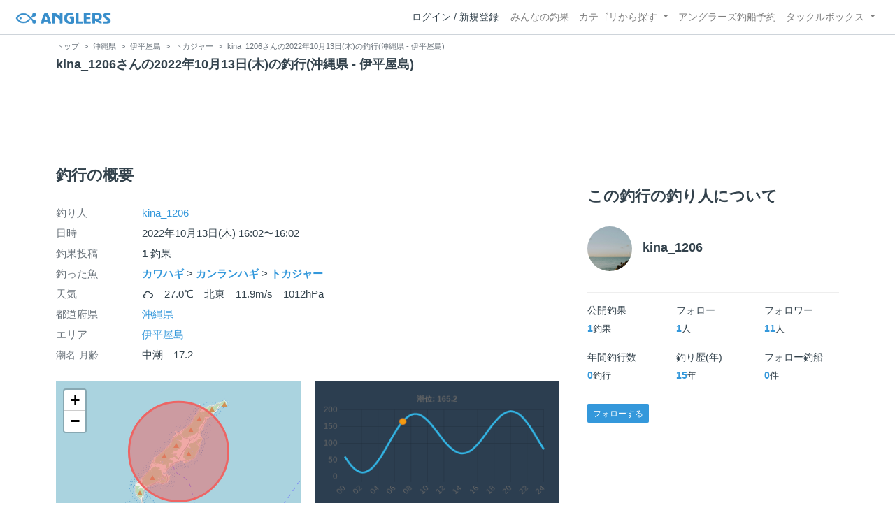

--- FILE ---
content_type: text/html; charset=utf-8
request_url: https://anglers.jp/fishings/2641388
body_size: 16616
content:
<!DOCTYPE html>
<html lang="ja">
<head>
  <meta name="csrf-param" content="authenticity_token" />
<meta name="csrf-token" content="nrBcSfqe3IgIMwksBFUAPNpg8HCKGn7wbKkk_lFMW4S1orH1i3aGaYdfrGz-uM4WcmrxGfIAP95C9VnzmNh2TQ" />
  <meta charset="UTF-8" />
  <meta http-equiv="X-UA-Compatible" content="IE=edge,chrome=1">
  <meta http-equiv="content-language" content="ja">
  <meta http-equiv="content-type" content="text/html" charset="UTF-8">
    <meta name="robots" content="noarchive" />

  <meta name="apple-itunes-app" content="none">
  <meta name="viewport" content="width=device-width,initial-scale=1.0,minimum-scale=1.0,maximum-scale=1.0,user-scalable=no">

    <title>kina_1206さんの2022年10月13日(木)の釣行(沖縄県 - 伊平屋島) - アングラーズ | 釣果600万件の魚釣り情報サイト</title>
  <meta name="description" content="kina_1206さんの2022年10月13日(木)の釣行。釣り場は伊平屋島。今日の釣果は1投稿！ 釣れる魚やルアーがひと目で分かる！よく行く釣り人の釣り方や釣具をもとに釣行の戦略を考えよう。釣り場の天気や水位、タイドグラフも要チェック。" />
  <meta name="keywords" content="釣り,アプリ,釣果,記録,検索,カメラ,釣り大会,釣り具,釣り場,ルアー" />

    <meta property="og:title" content='kina_1206さんの2022年10月13日(木)の釣行(沖縄県 - 伊平屋島) アングラーズ | 釣果600万件の魚釣り情報サイト' />
  <meta property="og:type" content="article" />
  <meta property="og:url" content="https://anglers.jp/fishings/2641388" />
  <meta property="og:image" content="https://d2y21t85kjqjvu.cloudfront.net/result/5072198/5453c20e-5a45-4d62-8a6c-e9cc27ad49e3.jpg" />
    <meta property="og:description" content="kina_1206さんの2022年10月13日(木)の釣行。釣り場は伊平屋島。今日の釣果は1投稿！ 釣れる魚やルアーがひと目で分かる！よく行く釣り人の釣り方や釣具をもとに釣行の戦略を考えよう。釣り場の天気や水位、タイドグラフも要チェック。" />
  <meta property="og:site_name" content="アングラーズ | 釣果600万件の魚釣り情報サイト" />
  <meta property="fb:app_id" content="1018196891575204" />

  <meta name="twitter:card" content="summary_large_image" />
  <meta name="twitter:site" content="@ANGLERS_jp" />
  <meta property="twitter:image" content="https://d2y21t85kjqjvu.cloudfront.net/result/5072198/5453c20e-5a45-4d62-8a6c-e9cc27ad49e3.jpg" />
    <meta name="gpt-targeting" content='{"ANG_env": "production", &quot;ANG_directory&quot;: &quot;fishings&quot;}'>

    <script type="application/ld+json">
      {"@context":"https://schema.org/","@type":"Article","headline":"kina_1206さんの2022年10月13日(木)の釣行(沖縄県 - 伊平屋島)","datePublished":"2022-10-13 16:02:00 +0900","dateModified":"2022-10-21 00:17:15 +0900","image":"https://d2y21t85kjqjvu.cloudfront.net/result/5072198/5453c20e-5a45-4d62-8a6c-e9cc27ad49e3.jpg","mainEntityOfPage":{"@type":"WebPage","@id":"https://anglers.jp/fishings/2641388"},"publisher":{"@type":"Organization","name":"アングラーズ","logo":{"@type":"ImageObject","url":"https://s3-ap-northeast-1.amazonaws.com/jp.anglers/info/homepage/image/logo/anglers_logo.png"}},"description":"kina_1206さんの2022年10月13日(木)の釣行。釣り場は伊平屋島。今日の釣果は1投稿！ 釣れる魚やルアーがひと目で分かる！よく行く釣り人の釣り方や釣具をもとに釣行の戦略を考えよう。釣り場の天気や水位、タイドグラフも要チェック。"}
    </script>
  <script type="application/ld+json">
    {"@context":"https://schema.org/","@type":"WebSite","name":"アングラーズ[ANGLERS]","url":"https://anglers.jp/","image":"https://s3-ap-northeast-1.amazonaws.com/jp.anglers/info/homepage/image/logo/icon_app.png"}
  </script>
  <link rel="preload" href="/assets/fa-brands-400-003d8be448cf308f57ca2eac14808d9d4651c5823389a82d0a0b2a37cbc6942b.woff2" as="font" type="font/woff2" crossorigin>
  <link rel="preload" href="/assets/fa-regular-400-dbda63708b10f97157a123a4c7efac2cd6eacf8dc023430017e86c046a28827a.woff2" as="font" type="font/woff2" crossorigin>
  <link rel="preload" href="/assets/fa-solid-900-b210af400b94ae211d8b96fcd2a90d937c26d789370cb8a867f00d919ab75b56.woff2" as="font" type="font/woff2" crossorigin>
  <link rel="preload" href="/assets/fontawesome-webfont-38af9ab8e8340ebba0182e7f6c9ec81038a1fcc162de3393a51bbb9a4153259d.woff2" as="font" type="font/woff2" crossorigin>
  <link rel="preload" href="/assets/icomoon-95119a16540849df6dde2f142af7656b36f74d1d3aa5886028a1d897c5105299.woff" as="font" type="font/woff" crossorigin>
  <link rel="preload" href="/assets/ionicons-4797fc24614cb9aedf5d1e2a23f552c9d40c91c0a5c8da3a90973dcd760487de.ttf" as="font" type="font/ttf" crossorigin>

  <link rel="stylesheet" href="/assets/application-8792be1a9f2b58b5fb7f9a212e7097a5b8017e07d32e18e582fdb28cca283a0a.css" media="all" />
  <script src="https://maps.googleapis.com/maps/api/js?v=3.exp&libraries=drawing,places&key=AIzaSyAxz8M72spb9d66VawX_tUxpk0NiLuM9ss"></script>

  <link rel='shortlink' href='http://anglers.jp' />
  <link rel="shortcut icon" href="/assets/anglers_icon-8a771dd3f201494eab08e7639a2cac632c2d46a40b168f12df065f9c7116105a.ico" >
  <link rel="icon" href="/assets/logos/cropped-apps_logo-32x32-2fc78e049fb62ba965bcdbe17e200fd28b36a6b5ec10053daae2b86d18fc0d96.png" sizes="32x32" />
  <link rel="icon" href="/assets/logos/cropped-apps_logo-192x192-2adaad6640dac21fe11cec43253c24952cc50f7dc2ccacf26f2f34459bf487c7.png" sizes="192x192" />
  <link rel="apple-touch-icon-precomposed" href="/assets/logos/cropped-apps_logo-180x180-768a0de0e60b8e8d83d4084dc58f1c23bb4c2b6ec1c72eb7dbad8d44189de6d9.png">
  <meta name="msapplication-TileImage" content="/assets/logos/cropped-apps_logo-270x270-b170f20b272b2ff51c3d58847d3caa36cf07a3188be6d0a3d02634780bcfddd5.png">

  <script src="/assets/application-efdaeab03d04864d5146d11ddf0e728268e8f9beef8ed0bb5fb2d3c3ac473277.js"></script>
  <script src="/packs/js/application-a5af6a978784e98952b7.js"></script>
  <link rel="stylesheet" href="/packs/css/application-35571aed.css" />

  <link href="https://fonts.cdnfonts.com/css/sf-pro-display" rel="stylesheet">

  
    <script async src="https://www.googletagmanager.com/gtag/js?id=G-497M5NN3H9"></script>

<script>

  // GA4関連コードがうまく動作しないためコメント前後に空行を入れる

  window.dataLayer = window.dataLayer || [];


    function gtag() {
      window.dataLayer.push(arguments)

      dataLayer.push({'user_id': ''});
    }

    gtag('js', new Date());

    gtag('config', 'G-497M5NN3H9', {
    });


</script>

      <!-- Google Ad Manager -->
    <script type='application/javascript' src='//anymind360.com/js/1944/ats.js'></script>
    <script>
      var googletag = googletag || {};
      googletag.cmd = googletag.cmd || [];
      (
        function() {
          var gads = document.createElement('script');
          gads.async = true;
          gads.type = 'text/javascript';
          var useSSL = 'https:' == document.location.protocol;
          gads.src = (useSSL ? 'https:' : 'http:') + '//securepubads.g.doubleclick.net/tag/js/gpt.js';
          var node = document.getElementsByTagName('script')[0];
          node.parentNode.insertBefore(gads, node);
        }
      )();
    </script>
    <!-- End Google Ad Manager -->

    <!-- Google Tag Manager -->
  <script>(function(w,d,s,l,i){w[l]=w[l]||[];w[l].push({'gtm.start':
  new Date().getTime(),event:'gtm.js'});var f=d.getElementsByTagName(s)[0],
  j=d.createElement(s),dl=l!='dataLayer'?'&l='+l:'';j.async=true;j.src=
  'https://www.googletagmanager.com/gtm.js?id='+i+dl;f.parentNode.insertBefore(j,f);
  })(window,document,'script','dataLayer','GTM-P3FBH6N');</script>
  <!-- End Google Tag Manager -->

  <script type="text/javascript">
  var microadCompass = microadCompass || {};
  microadCompass.queue = microadCompass.queue || [];
</script>
<script type="text/javascript" charset="UTF-8" src="//j.microad.net/js/compass.js" onload="new microadCompass.AdInitializer().initialize();" async></script>

</head>

<body id="" class="fishings results show">
    <!-- Google Tag Manager (noscript) -->
  <noscript><iframe src="https://www.googletagmanager.com/ns.html?id=GTM-P3FBH6N"
  height="0" width="0" style="display:none;visibility:hidden"></iframe></noscript>
  <!-- End Google Tag Manager (noscript) -->

    <div id="94edc45803c1d54d8f1d92fc5d71973e" style="visibility: hidden; width: 0px; height: 0px; display: none;">
    <script type="text/javascript">
      microadCompass.queue.push({
        "spot": "94edc45803c1d54d8f1d92fc5d71973e"
      });
    </script>
  </div>
  <div id="ads-ADU-93R3GLLR"></div>
  <script>
    (function (w, d, s, i) {
      var CREATIVE_ID = "94edc45803c1d54d8f1d92fc5d71973e";
      var microadTag, countNumber = 0, isFindingMicroAdBanner = false;
      
      var findCreativeTagInterval = setInterval(findCreativeTag, 500);
      function findCreativeTag() {
        if (countNumber > 20) {
          clearInterval(findCreativeTagInterval);
        }
        if (isFindingMicroAdBanner) return;
        isFindingMicroAdBanner = true;
        var divTags = document.getElementsByTagName('div');
        countNumber = countNumber + 1;
        if (divTags && divTags.length) {
          for (var i = 0; i < divTags.length; i++) {
            var divTag = divTags[i];
            if (divTag && divTag.id && divTag.id.indexOf(CREATIVE_ID) > -1) {
              microadTag = divTag;
              microadTag.style.visibility = "hidden";
              if (microadTag && microadTag.getElementsByTagName('iframe') &&
                microadTag.getElementsByTagName('iframe').length > 0) {
                loadAdunit(microadTag.id);
                clearInterval(findCreativeTagInterval);
                break;
              }
            }
          }
        }
        isFindingMicroAdBanner = false;
      }
      function loadAdunit(microadBannerId) {
        w.adunitlength ? w.adunitlength.push('ADU-93R3GLLR') : w.adunitlength=['ADU-93R3GLLR']; var f=d.getElementsByTagName(s)[0], j=d.createElement(s);
        j.async=true; j.src='https://rise.enhance.co.jp/adu.js?id=' + i + '&matwName=matw_uuid' + '&clientTime=' + (new Date()).getTime() + '&microadBannerId=' + microadBannerId;
        f.parentNode.insertBefore(j, f);
      }
    })(window, document, 'script', 'ADU-93R3GLLR');
  </script>




    <header class="navbar navbar-expand-sm navbar-light bg-white position-sticky sticky-top justify-content-between">
      <nav class="d-flex justify-content-between flex-grow-1">
        <div class="navbar-brand d-flex align-items-center">
              <a href="/">
                <img width="140" class="mr-15" alt="アングラーズ[ANGLERS] - 釣果や口コミで探せる魚釣り情報サイト" src="/assets/views/layouts/logo-293b02a020c95973ddc5b686572cffe67608880c5446aa36afbf516c24df93b8.png" />
              </a>
            


        </div>

        <div id="header_navigation" class="d-flex align-items-center flex-sm-shrink-1">
              <div class="mr-10">
                <div data-react-class="layouts/AuthModal" data-react-props="{}" data-react-cache-id="layouts/AuthModal-0"></div>
              </div>

            <button class="navbar-toggler" type="button" data-toggle="collapse" data-target="#navbar">
              <span class="navbar-toggler-icon"></span>
            </button>
            <div id="navbar" class="collapse navbar-collapse">
              <ul class="navbar-nav ml-auto">
                <li class="nav-item ">
                  <a class="nav-link" href="/catches">みんなの釣果</a>
                </li>
                <li class="nav-item dropdown ">
                  <a href="#" class="nav-link dropdown-toggle" data-toggle="dropdown">
                    カテゴリから探す<b class="caret"></b>
                  </a>
                  <ul class="dropdown-menu">
                    <li><a class="dropdown-item" href="/areas">エリアから探す</a></li>
                    <li><a class="dropdown-item" href="/regions">地方・都道府県から探す</a></li>
                    <li><a class="dropdown-item" href="/fishes">魚種から探す</a></li>
                  </ul>
                </li>
                <li class="nav-item">
                  <a class="nav-link" href="https://ships.anglers.jp">アングラーズ釣船予約</a>
                </li>
                <li class="nav-item dropdown ">
                  <a href="#" class="nav-link dropdown-toggle" data-toggle="dropdown">
                    タックルボックス<b class="caret"></b>
                  </a>
                  <ul class="dropdown-menu">
                    <li><a class="dropdown-item" href="https://tacklebox.anglers.jp/">タックルボックス</a></li>
                    <li><a class="dropdown-item" href="https://tacklebox.anglers.jp/favorites">お気に入り</a></li>
                  </ul>
                </li>
              </ul>
            </div>
        </div>
      </nav>

    </header>


    <div class="breadcrumb-wrapper">
      <div class="container">
        <div class="row">
          <div class="col-12">
              <ol class="breadcrumb" itemscope itemtype="https://schema.org/BreadcrumbList">
        <li class="breadcrumb-item" itemprop="itemListElement" itemscope itemtype="https://schema.org/ListItem">
          <a itemprop="item" href="/"><span itemprop="name">トップ</span></a>
          <meta itemprop="position" content="1">
        </li>
        <li class="breadcrumb-item" itemprop="itemListElement" itemscope itemtype="https://schema.org/ListItem">
          <a itemprop="item" href="/prefectures/47"><span itemprop="name">沖縄県</span></a>
          <meta itemprop="position" content="2">
        </li>
        <li class="breadcrumb-item" itemprop="itemListElement" itemscope itemtype="https://schema.org/ListItem">
          <a itemprop="item" href="/areas/3038"><span itemprop="name">伊平屋島</span></a>
          <meta itemprop="position" content="3">
        </li>
        <li class="breadcrumb-item" itemprop="itemListElement" itemscope itemtype="https://schema.org/ListItem">
          <a itemprop="item" href="/areas/3038/fishes/1243"><span itemprop="name">トカジャー</span></a>
          <meta itemprop="position" content="4">
        </li>
    <li class="breadcrumb-item active">
      <span itemprop="name">kina_1206さんの2022年10月13日(木)の釣行(沖縄県 - 伊平屋島)</span>
      <meta itemprop="position" content="5">
    </li>
  </ol>

          </div>
          <div class="col-12">
            <h1>kina_1206さんの2022年10月13日(木)の釣行(沖縄県 - 伊平屋島)</h1>
          </div>
        </div>
      </div>
    </div>
  <main>
      <div class="container">
        <div class="content">
          
<div class="mb-20">
    <div class="row">
  <div class="col-12">
    <div class="text-center mb-30 mt-30">
  <div id="div-gpt-ad-pc_article_billboard"
    class="gpt-ad"
    data-gpt-div-id="div-gpt-ad-pc_article_billboard"
    data-gpt-path="/83555300,21796408308/anglers/anglers/pc_article_billboard"
    data-gpt-dimensions="[[980, 250], [980, 90], &quot;fluid&quot;, [970, 250], [728, 90], [1, 1], [970, 90]]">
  </div>
</div>

  </div>
</div>

</div>

<div class="row">
  <div class="col-md-8 main pb-60">
      <div class="mb-50">
      </div>

      <div class="mb-50">
        <h2 class="mb-30">釣行の概要</h2>
        <dl class="row">
          <dt class="col-3 col-md-2">釣り人</dt>
          <dd class="col-9 col-md-10"><a href="/users/903770">kina_1206</a></dd>
          <dt class="col-3 col-md-2">日時</dt>
          <dd class="col-9 col-md-10">2022年10月13日(木) 16:02〜16:02</dd>
          <dt class="col-3 col-md-2">釣果投稿</dt>
          <dd class="col-9 col-md-10"><strong>1</strong> 釣果</dd>
          <dt class="col-3 col-md-2">釣った魚</dt>
          <dd class="col-9 col-md-10">
              <div>
                    <strong class="mb-0">
                      <a href="/fishes/31">カワハギ</a>
                    </strong> >
                    <strong class="mb-0">
                      <a href="/fishes/506">カンランハギ</a>
                    </strong> >
                <strong class="mb-0"><a href="/fishes/1243">トカジャー</a></strong>
              </div>
          </dd>
          <dt class="col-3 col-md-2">天気</dt>
          <dd class="col-9 col-md-10"><i class="icon-w-light-rain f-17"></i>　27.0℃　北東　11.9m/s　1012hPa　</dd>
          <dt class="col-3 col-md-2">都道府県</dt>
          <dd class="col-9 col-md-10"><a href="/prefectures/47">沖縄県</a></dd>
          <dt class="col-3 col-md-2">エリア</dt>
          <dd class="col-9 col-md-10">
              <a href="/areas/3038">伊平屋島</a>
          </dd>
            <dt class="col-3 col-md-2"><small>潮名-月齢</small></dt>
            <dd class="col-9 col-md-10">中潮　17.2</dd>
        </dl>
        <div class="row">
            <div class="col-md-6">
              <div data-react-class="commons/Leaflet" data-react-props="{&quot;latitude&quot;:27.04979485952532,&quot;longitude&quot;:127.97523349829282,&quot;zoom_level&quot;:11,&quot;radius&quot;:4800,&quot;height&quot;:&quot;200px&quot;}" data-react-cache-id="commons/Leaflet-0" class="mb-5 mt-20"></div>
              <small class="text-muted f-12">マップの中心は釣果のポイントを示すものではありません。</small>
            </div>
            <div class="col-md-6">
              <canvas id="tide_graph" style="height: 177px;"></canvas>
            </div>
        </div>
      </div>
      <div class="mb-50">
      </div>
      <hr class="mt-50 mb-50">

      <div class="mb-30">
        <h2 class="mb-30">釣行の内容</h2>
        <dl class="row fishings">
          <div class='col-12 row'>
            <dt class="col-2 fishing-start text-center">
              <img class="rounded-circle" width="24" style="z-index: 10" src="/assets/views/fishinglogs/circle-6a7ebc42429ba5ffbe58c0e6d7d59496b00110eab7d4b5f2c32cf858956e534b.png" />
            </dt>
            <dd class="col-10">
              16:02 釣行開始
            </dd>
          </div>
              <div class='col-12 row'>
                <dt class="col-2 fishing-content text-center">
                  <img class="rounded-circle img-circle-boder-blue" width="24" style="z-index: 10" src="/assets/wave-8bc99d73d71066147689595bb488edad1c8c3a11dd3599cde44c07dd865b2fca.png" />
                </dt>
                <dd class="col-10 list-hover thumb-wrapper">
                  <strong>
                      <a href="/areas/3038">伊平屋島</a>
                  </strong>
                  で釣り開始
                </dd>
              </div>

                  <div class='col-12 row'>
    <dt class="col-2 fishing-content text-center">
      <img width="24" style="z-index: 10" class="rounded-circle img-circle-boder-blue" loading="lazy" src="/assets/views/products/rod-d1387da56f0ad1a4ebff5e607d422bcf643f90b780cff761bc793e04ce90e397.png" />
    </dt>
    <dd class="col-10 products thumb-wrapper">
            <div class="listview lv-lg products mb-10">
    <div class="lv-body">
      <div class="media row">
        <div class="text-center product_image_48 position-relative">
          
          <img loading="lazy" src="/assets/views/products/no-image-e1e53022c6fece379d05fffde74ba1de56e3f77418069975ed6f1ad0a7ef75c5.png" />
        </div>
        <div class="media-body ml-10">
          <small class="text-secondary">SHIMANO</small><br />
          <span class="text-secondary">シマノ ﾋﾞｰﾋﾞｰｴｯｸｽスペシャル ｴｽｾﾞｯﾄスリー シマノbbxspecial sz-three</span>
        </div>
      </div>
    </div>
  </div>

    </dd>
  </div>


                  <div class='col-12 row'>
    <dt class="col-2 fishing-content text-center">
      <img width="24" style="z-index: 10" class="rounded-circle img-circle-boder-blue" loading="lazy" src="/assets/views/products/reel-f70ec4f046dc36eb4da2b29a5f970c64dd494fb6c27d31b7d4164507efb28ccb.png" />
    </dt>
    <dd class="col-10 products thumb-wrapper">
          <a href="https://tacklebox.anglers.jp/reels/184815">
              <div class="listview lv-lg products mb-10 list-hover">
    <div class="lv-body">
      <div class="media row">
        <div class="text-center product_image_48 position-relative">
          
          <img loading="lazy" src="/assets/views/products/no-image-e1e53022c6fece379d05fffde74ba1de56e3f77418069975ed6f1ad0a7ef75c5.png" />
          <img class="position-absolute" style="height: 16px; width: 16px; bottom: 3px; left: 3px" src="/tacklebox/favicon.ico" />
        </div>
        <div class="media-body ml-10">
          <small class="text-secondary">SHIMANO</small><br />
          <strong class="text-primary">21BB-X テクニウム C3000DXXG S R</strong>
        </div>
      </div>
    </div>
  </div>

</a>    </dd>
  </div>



            <div class='col-12 row'>
              <dt class="col-2 fishing-content text-center"><img class="rounded-circle" width="24" style="z-index: 10" src="/assets/views/fishinglogs/cropped-apps_logo-32x32-2fc78e049fb62ba965bcdbe17e200fd28b36a6b5ec10053daae2b86d18fc0d96.png" /></dt>
              <dd class="col-10 col-lg-6 thumb-wrapper">
                <div class="results thumb card">
  <div class="row body-color mb-2">
    <div class="col-12 mb-1">
      <strong>16:02</strong>
    </div>
    <div class="col-12 mb-1">
        <small class="mr-10"><i class="icon-app"></i> トカジャー</small>
        <small>47.0cm</small>
    </div>
    <a onclick="gtag(&#39;event&#39;, &#39;click&#39;, {&#39;event_category&#39;: &#39;ToCatch&#39;, &#39;event_label&#39;: &#39;fishings_thumb&#39;});" href="/catches/3953817">
        <div class="col-12 mb-1 body-color">
          <small><i class="fa fa-comment-o"></i> 伊平屋・伊江島で2回連続40後半！✨
だけどなかなか50には届かず😅
まだまだ頑張ります💪</small>
        </div>
</a>  </div>
  <a onclick="gtag(&#39;event&#39;, &#39;click&#39;, {&#39;event_category&#39;: &#39;ToCatch&#39;, &#39;event_label&#39;: &#39;fishings_thumb&#39;});" href="/catches/3953817">
    <div class="thumbnail">
      <img alt="トカジャーの釣果" loading="lazy" src="https://d2y21t85kjqjvu.cloudfront.net/result/5072198/medium_5453c20e-5a45-4d62-8a6c-e9cc27ad49e3.jpg" />
    </div>
    <div class="card-body pt-5 body-color">
      <div class="clearfix social-counts">
        <span><i class="fa fa-thumbs-o-up mr-5"></i>18</span>
          <span><i class="fa fa-eye mr-5 ml-10"></i>74</span>
      </div>
    </div>
</a></div>

              </dd>
            </div>
          <div class='col-12 row'>
            <dt class="col-2 fishing-end text-center">
              <img class="rounded-circle" width="24" style="z-index: 10" src="/assets/views/fishinglogs/circle-6a7ebc42429ba5ffbe58c0e6d7d59496b00110eab7d4b5f2c32cf858956e534b.png" />
            </dt>
            <dd class="col-9">
              16:02 釣行終了
            </dd>
          </div>
        </dl>
      </div>

    <div class="row mb-30">
      <div class="col-6">
      </div>
      <div class="col-6 text-right">
      </div>
    </div>
    <div class="row">
      <div class="col-12">
        <small>※公開されている釣果のみ表示しております。非公開釣果、メモは表示されません。<br>※プロフィールの年間釣行数は非公開釣果を含むため、表示日数が異なる場合があります。</small>
      </div>
    </div>
    <hr class="mt-50 mb-50">
    <div class="socials clearfix mb-50 container">
  <div class="row">
    <div class="col-6 col-md-3 mb-10">
      <a
        target="_blank"
        onclick="facebookShare(); gtag('event', 'click', {'event_category': 'Share','event_label': 'facebook'});"
      >
        <button class="btn btn-facebook btn-h48 w-100 mr-3"><i class="fa fa-facebook" style="font-size: 1.8rem;"></i></button>
      </a>
    </div>
    <div class="col-6 col-md-3 mb-10">
      <a
        href="http://twitter.com/intent/tweet?text=kina_1206さんの2022年10月13日(木)の釣行(沖縄県 - 伊平屋島)%0ahttps://anglers.jp/fishings/2641388%0a&amp;hashtags=アングラーズ,みんなの釣果,トカジャー,伊平屋島,kina_1206"
        target="_blank"
        onclick="gtag('event', 'click', {'event_category': 'Share','event_label': 'twitter'});"
      >
        <button class="btn btn-twitter btn-h48 w-100 mr-3"><i class="fa fa-twitter" style="font-size: 1.8rem;"></i></button>
      </a>
    </div>
    <div class="col-6 col-md-3 mb-10">
      <a
        href="https://b.hatena.ne.jp/entry/s/anglers.jp/fishings/2641388"
        target="_blank"
        onclick="gtag('event', 'click', {'event_category': 'Share','event_label': 'b.hatena'});"
      >
        <button class="btn btn-hatena btn-h48 w-100 mr-3">
          <img alt="このエントリーをはてなブックマークに追加" width="24" height="24" src="/assets/social/hatena-button-0fcf390759daf316ee78bbcd9836758f32a2f22b280f32cb6e04b56dd7ac0370.png" />
        </button>
      </a>
    </div>
    <div class="col-6 col-md-3 mb-10">
      <a
        href="https://line.me/R/msg/text/?kina_1206さんの2022年10月13日(木)の釣行(沖縄県 - 伊平屋島) | アングラーズ https://anglers.jp/fishings/2641388"
        target="_blank"
        onclick="gtag('event', 'click', {'event_category': 'Share','event_label': 'LINE'});"
      >
        <button class="btn btn-line btn-h48 w-100 mr-3">
          <img alt="ラインで送る" width="24" height="24" src="/assets/social/line-button-2187d3c8aa3186280ea15a38ce9762427ebd218eea8d013310e53af932761c8d.png" />
        </button>
      </a>
    </div>
  </div>
</div>

    <hr class="mt-50 mb-50">

      <div class="mb-50">
        <h2 class="mb-30">kina_1206の2022年10月の釣行</h2>
        <div class="mb-30">
              <h3 class="mb-20 mt-20">2022年10月</h5>
              <div class="fishings thumb list-hover mb-30 fishing-calendar select-fishing">
  <div class="body-color">
    <div class="title row mb-2">
      <div class="col-3">
        <h5 class="text-primary">13日(木)</h5>
      </div>
      <div class="col-9">
        <div class="area-name"><strong><object><a href="/areas/3038">伊平屋島</a></object></strong></div>
        <div>
          <small class="mr-5">16:02〜16:02</small>
          <small>1投稿</small>
        </div>
      </div>
    </div>
    <div class="col-12 carousel mb-2">
      <div class="carousel-wrap">
          <div class="thumb carousel-thumb thumb_image_64">
            <img alt="トカジャー" loading="lazy" src="https://d2y21t85kjqjvu.cloudfront.net/result/5072198/square_5453c20e-5a45-4d62-8a6c-e9cc27ad49e3.jpg" />
          </div>
      </div>
    </div>
  </div>
</div>

        </div>
        <div class="row">
          <div class="col-md-6">
            <a class="btn btn-block btn-outline-primary" href="/users/903770/fishings">すべての釣行を見る</a>
          </div>
        </div>
      </div>

      <hr class="mt-50 mb-50">
      <div class="mb-50">
        <h2 class="mb-30">伊平屋島の他の釣り人の釣行</h2>
            <h5 class="mb-20 mt-20">2022年10月</h5>
          <a href="/fishings/2922226">
            <div class="fishings thumb list-hover mb-30 fishing-calendar ">
  <div class="body-color">
    <div class="title row mb-2">
      <div class="col-3">
        <h5 class="text-primary">28日(金)</h5>
      </div>
      <div class="col-9">
        <div class="area-name"><strong><object><a href="/areas/3038">伊平屋島</a></object></strong></div>
        <div>
          <small class="mr-5">10:37〜10:37</small>
          <small>1投稿</small>
        </div>
      </div>
    </div>
    <div class="col-12 carousel mb-2">
      <div class="carousel-wrap">
          <div class="thumb carousel-thumb thumb_image_64">
            <img alt="トカジャー" loading="lazy" src="https://d2y21t85kjqjvu.cloudfront.net/result/5629845/square_ba80a405-c96b-4a45-a82e-6a42bd9ecbf7.jpg" />
          </div>
      </div>
    </div>
      <div class="row">
        <div class="col-12 calendar_name">
          <small>アングラーりょう2<img class="achievement" src="https://d28vawfkr527bq.cloudfront.net/achievement/image/166/square_ba030511-f716-4bca-85d4-9a310afa0f1e.png"> さんの釣行</small>
        </div>
      </div>
  </div>
</div>

</a>          <a href="/fishings/2633099">
            <div class="fishings thumb list-hover mb-30 fishing-calendar ">
  <div class="body-color">
    <div class="title row mb-2">
      <div class="col-3">
        <h5 class="text-primary">16日(日)</h5>
      </div>
      <div class="col-9">
        <div class="area-name"><strong><object><a href="/areas/3038">伊平屋島</a></object></strong></div>
        <div>
          <small class="mr-5">00:30〜02:54</small>
          <small>3投稿</small>
        </div>
      </div>
    </div>
    <div class="col-12 carousel mb-2">
      <div class="carousel-wrap">
          <div class="thumb carousel-thumb thumb_image_64">
            <img alt="ムルー" loading="lazy" src="https://d2y21t85kjqjvu.cloudfront.net/result/5055164/square_53338f84-160f-4ac8-b554-0cb88146e46f.jpg" />
          </div>
          <div class="thumb carousel-thumb thumb_image_64">
            <img alt="ヒメフエダイ" loading="lazy" src="https://d2y21t85kjqjvu.cloudfront.net/result/5055178/square_bac2cee7-d07e-46eb-b11f-d46270587cd4.jpg" />
          </div>
          <div class="thumb carousel-thumb thumb_image_64">
            <img alt="イシミーバイ" loading="lazy" src="https://d2y21t85kjqjvu.cloudfront.net/result/5055184/square_9b744c1f-88bc-466b-b657-a6d1774f0303.jpg" />
          </div>
      </div>
    </div>
      <div class="row">
        <div class="col-12 calendar_name">
          <small>あだ198 さんの釣行</small>
        </div>
      </div>
  </div>
</div>

</a>          <a href="/fishings/2656681">
            <div class="fishings thumb list-hover mb-30 fishing-calendar ">
  <div class="body-color">
    <div class="title row mb-2">
      <div class="col-3">
        <h5 class="text-primary">12日(水)</h5>
      </div>
      <div class="col-9">
        <div class="area-name"><strong><object><a href="/areas/3038">伊平屋島</a></object></strong></div>
        <div>
          <small class="mr-5">08:20〜08:20</small>
          <small>1投稿</small>
        </div>
      </div>
    </div>
    <div class="col-12 carousel mb-2">
      <div class="carousel-wrap">
          <div class="thumb carousel-thumb thumb_image_64">
            <img alt="ムラサメモンガラ" loading="lazy" src="https://d2y21t85kjqjvu.cloudfront.net/result/5103342/square_77ab0740-3d0c-4e05-ae97-d6679700338e.jpg" />
          </div>
      </div>
    </div>
      <div class="row">
        <div class="col-12 calendar_name">
          <small>Shortsleeper708 さんの釣行</small>
        </div>
      </div>
  </div>
</div>

</a>          <a href="/fishings/2591664">
            <div class="fishings thumb list-hover mb-30 fishing-calendar ">
  <div class="body-color">
    <div class="title row mb-2">
      <div class="col-3">
        <h5 class="text-primary">04日(火)</h5>
      </div>
      <div class="col-9">
        <div class="area-name"><strong><object><a href="/areas/3038">伊平屋島</a></object></strong></div>
        <div>
          <small class="mr-5">09:32〜11:30</small>
          <small>9投稿</small>
        </div>
      </div>
    </div>
    <div class="col-12 carousel mb-2">
      <div class="carousel-wrap">
          <div class="thumb carousel-thumb thumb_image_64">
            <img alt="トカジャー" loading="lazy" src="https://d2y21t85kjqjvu.cloudfront.net/result/4969814/square_f1e8a1a5-74e0-43ac-8ac9-f57238f2bca0.jpg" />
          </div>
          <div class="thumb carousel-thumb thumb_image_64">
            <img alt="アーガイ" loading="lazy" src="https://d2y21t85kjqjvu.cloudfront.net/result/4969852/square_ce94aa21-3836-482d-ae31-f23414d66b80.jpg" />
          </div>
          <div class="thumb carousel-thumb thumb_image_64">
            <img alt="トカジャー" loading="lazy" src="https://d2y21t85kjqjvu.cloudfront.net/result/4969858/square_4ced6105-339b-4ddd-9f26-4ea0c7bd7348.jpg" />
          </div>
          <div class="thumb carousel-thumb thumb_image_64">
            <img alt="トカジャー" loading="lazy" src="https://d2y21t85kjqjvu.cloudfront.net/result/4969862/square_b213333d-6e43-4f5c-b750-8ae56c63eb19.jpg" />
          </div>
          <div class="thumb carousel-thumb thumb_image_64">
            <img alt="トカジャー" loading="lazy" src="https://d2y21t85kjqjvu.cloudfront.net/result/4969866/square_35f02388-5367-42c8-8448-687d0f745292.jpg" />
          </div>
          <div class="thumb carousel-thumb thumb_image_64">
            <img alt="トカジャー" loading="lazy" src="https://d2y21t85kjqjvu.cloudfront.net/result/4969871/square_46bc2d21-6419-46e1-8470-77103ec899d8.jpg" />
          </div>
          <div class="thumb carousel-thumb thumb_image_64">
            <img alt="トカジャー" loading="lazy" src="https://d2y21t85kjqjvu.cloudfront.net/result/4969873/square_b00c8aec-da00-4165-bacf-0dc5de716058.jpg" />
          </div>
          <div class="thumb carousel-thumb thumb_image_64">
            <img alt="アイゴ" loading="lazy" src="https://d2y21t85kjqjvu.cloudfront.net/result/4969874/square_c7be173b-ee9b-48ab-8cf7-34a817c051e6.jpg" />
          </div>
          <div class="thumb carousel-thumb thumb_image_64">
            <img alt="トカジャー" loading="lazy" src="https://d2y21t85kjqjvu.cloudfront.net/result/4989563/square_c3fc1191-67f1-405b-a944-c06821b1a08a.jpg" />
          </div>
      </div>
    </div>
      <div class="row">
        <div class="col-12 calendar_name">
          <small>カメハマ　リン@くばがさー さんの釣行</small>
        </div>
      </div>
  </div>
</div>

</a>      </div>

      <hr class="mt-50 mb-50">
      <div class="mb-50">
        <h2 class="mb-30">トカジャーの他の釣り人の釣行</h2>
            <h5 class="mb-20 mt-20">2022年10月</h5>
          <a href="/fishings/2922226">
            <div class="fishings thumb list-hover mb-30 fishing-calendar ">
  <div class="body-color">
    <div class="title row mb-2">
      <div class="col-3">
        <h5 class="text-primary">28日(金)</h5>
      </div>
      <div class="col-9">
        <div class="area-name"><strong><object><a href="/areas/3038">伊平屋島</a></object></strong></div>
        <div>
          <small class="mr-5">10:37〜10:37</small>
          <small>1投稿</small>
        </div>
      </div>
    </div>
    <div class="col-12 carousel mb-2">
      <div class="carousel-wrap">
          <div class="thumb carousel-thumb thumb_image_64">
            <img alt="トカジャー" loading="lazy" src="https://d2y21t85kjqjvu.cloudfront.net/result/5629845/square_ba80a405-c96b-4a45-a82e-6a42bd9ecbf7.jpg" />
          </div>
      </div>
    </div>
      <div class="row">
        <div class="col-12 calendar_name">
          <small>アングラーりょう2<img class="achievement" src="https://d28vawfkr527bq.cloudfront.net/achievement/image/166/square_ba030511-f716-4bca-85d4-9a310afa0f1e.png"> さんの釣行</small>
        </div>
      </div>
  </div>
</div>

</a>          <a href="/fishings/2664114">
            <div class="fishings thumb list-hover mb-30 fishing-calendar ">
  <div class="body-color">
    <div class="title row mb-2">
      <div class="col-3">
        <h5 class="text-primary">27日(木)</h5>
      </div>
      <div class="col-9">
        <div class="area-name"><strong><object><a href="/areas/434">石垣島</a></object></strong></div>
        <div>
          <small class="mr-5">12:58〜12:58</small>
          <small>1投稿</small>
        </div>
      </div>
    </div>
    <div class="col-12 carousel mb-2">
      <div class="carousel-wrap">
          <div class="thumb carousel-thumb thumb_image_64">
            <img alt="トカジャー" loading="lazy" src="https://d2y21t85kjqjvu.cloudfront.net/result/5118387/square_679e4e94-61a9-413e-9795-830d596c5427.jpg" />
          </div>
      </div>
    </div>
      <div class="row">
        <div class="col-12 calendar_name">
          <small>きなこ🐈<img class="achievement" src="https://d28vawfkr527bq.cloudfront.net/achievement/image/166/square_ba030511-f716-4bca-85d4-9a310afa0f1e.png"> さんの釣行</small>
        </div>
      </div>
  </div>
</div>

</a>          <a href="/fishings/2674413">
            <div class="fishings thumb list-hover mb-30 fishing-calendar ">
  <div class="body-color">
    <div class="title row mb-2">
      <div class="col-3">
        <h5 class="text-primary">25日(火)</h5>
      </div>
      <div class="col-9">
        <div class="area-name"><strong><object><a href="/areas/3036">沖縄本島北部</a></object></strong></div>
        <div>
          <small class="mr-5">16:02〜16:02</small>
          <small>1投稿</small>
        </div>
      </div>
    </div>
    <div class="col-12 carousel mb-2">
      <div class="carousel-wrap">
          <div class="thumb carousel-thumb thumb_image_64">
            <img alt="トカジャー" loading="lazy" src="https://d2y21t85kjqjvu.cloudfront.net/result/5138942/square_1fbbf28a-8f18-4b4f-99df-e70e3dcd4005.jpg" />
          </div>
      </div>
    </div>
      <div class="row">
        <div class="col-12 calendar_name">
          <small>嘉那原太一 さんの釣行</small>
        </div>
      </div>
  </div>
</div>

</a>          <a href="/fishings/2651997">
            <div class="fishings thumb list-hover mb-30 fishing-calendar ">
  <div class="body-color">
    <div class="title row mb-2">
      <div class="col-3">
        <h5 class="text-primary">23日(日)</h5>
      </div>
      <div class="col-9">
        <div class="area-name"><strong><object><a href="/areas/431">沖縄本島</a></object></strong></div>
        <div>
          <small class="mr-5">15:59〜15:59</small>
          <small>1投稿</small>
        </div>
      </div>
    </div>
    <div class="col-12 carousel mb-2">
      <div class="carousel-wrap">
          <div class="thumb carousel-thumb thumb_image_64">
            <img alt="トカジャー" loading="lazy" src="https://d2y21t85kjqjvu.cloudfront.net/result/5093629/square_502bd855-27c5-412b-a80a-50bf0d00b3f4.jpg" />
          </div>
      </div>
    </div>
      <div class="row">
        <div class="col-12 calendar_name">
          <small>ぱっぱらぱ〜のパパ さんの釣行</small>
        </div>
      </div>
  </div>
</div>

</a>      </div>

      <div class="content-block">
        <div class="results">
          <h2 class="mb-30">伊平屋島の他の釣り人の釣果</h2>
          <div class="row results display-fourth-within-sm">
              <div class="col-6 col-md-4">
                <div class="results thumb card">
  <a onclick="gtag(&#39;event&#39;, &#39;click&#39;, {&#39;event_category&#39;: &#39;ToCatch&#39;, &#39;event_label&#39;: &#39;results_thumb&#39;});" href="/catches/3881418">
    <div class="thumbnail">
      <img alt="アイゴの釣果" loading="lazy" src="https://d2y21t85kjqjvu.cloudfront.net/result/4969874/medium_c7be173b-ee9b-48ab-8cf7-34a817c051e6.jpg" />
    </div>
</a>  <div class="card-body pt-5 body-color">
    <a onclick="gtag(&#39;event&#39;, &#39;click&#39;, {&#39;event_category&#39;: &#39;ToCatch&#39;, &#39;event_label&#39;: &#39;results_thumb&#39;});" href="/catches/3881418">
      <div class="media name">
        <div class="pr-5 result-thumb-badge
          "
        >
          <img src="https://d28vawfkr527bq.cloudfront.net/account/image/759995/thumb_8FD9DEE4-D6D5-406F-9DB2-130381523504.jpg" onerror="this.error=null;this.src=&#39;https://anglers.jp/assets/views/users/no-image-fc0878c82cf2de7d06defa4893538cf2ac04378610c799897ac5a23ef33b68ed.png&#39;;" class="rounded-circle" width="20" loading="lazy" />
        </div>
        <div class="media-body">
          <strong class="media-heading">
            カメハマ　リン@くばがさー
          </strong>
        </div>
      </div>
      <div class="row">
        <div class="col-7 date">2022年10月04日</div>
        <div class="col-5 published_results_count text-right">
            <span>9釣果</span>
        </div>
      </div>
</a>    <div class="detail row">
      <div class="col-8">
          <a class="link-hover" href="/fishes/65">
            <strong><i class="icon-app"></i> アイゴ</strong>
</a>      </div>
      <div class="col-4 text-right">
          <span>30.0cm</span>
      </div>
    </div>
    <div class="detail row">
      <div class="col-12">
          <a class="link-hover" href="/areas/3038"><strong><i class='fa fa-map'></i> 伊平屋島 </strong></a>
      </div>
    </div>
    <a onclick="gtag(&#39;event&#39;, &#39;click&#39;, {&#39;event_category&#39;: &#39;ToCatch&#39;, &#39;event_label&#39;: &#39;results_thumb&#39;});" href="/catches/3881418">
      <div class="clearfix social-counts">
        <span><i class="fa fa-thumbs-o-up mr-5"></i>460</span>
          <span><i class="fa fa-eye mr-5 ml-10"></i>1472</span>
          <span class="float-right"><i class="fa fa-comment-o mr-1"></i>6</span>
      </div>
</a>  </div>
</div>

              </div>
              <div class="col-6 col-md-4">
                <div class="results thumb card">
  <a onclick="gtag(&#39;event&#39;, &#39;click&#39;, {&#39;event_category&#39;: &#39;ToCatch&#39;, &#39;event_label&#39;: &#39;results_thumb&#39;});" href="/catches/3881415">
    <div class="thumbnail">
      <img alt="トカジャーの釣果" loading="lazy" src="https://d2y21t85kjqjvu.cloudfront.net/result/4969871/medium_46bc2d21-6419-46e1-8470-77103ec899d8.jpg" />
    </div>
</a>  <div class="card-body pt-5 body-color">
    <a onclick="gtag(&#39;event&#39;, &#39;click&#39;, {&#39;event_category&#39;: &#39;ToCatch&#39;, &#39;event_label&#39;: &#39;results_thumb&#39;});" href="/catches/3881415">
      <div class="media name">
        <div class="pr-5 result-thumb-badge
          "
        >
          <img src="https://d28vawfkr527bq.cloudfront.net/account/image/759995/thumb_8FD9DEE4-D6D5-406F-9DB2-130381523504.jpg" onerror="this.error=null;this.src=&#39;https://anglers.jp/assets/views/users/no-image-fc0878c82cf2de7d06defa4893538cf2ac04378610c799897ac5a23ef33b68ed.png&#39;;" class="rounded-circle" width="20" loading="lazy" />
        </div>
        <div class="media-body">
          <strong class="media-heading">
            カメハマ　リン@くばがさー
          </strong>
        </div>
      </div>
      <div class="row">
        <div class="col-7 date">2022年10月04日</div>
        <div class="col-5 published_results_count text-right">
            <span>9釣果</span>
        </div>
      </div>
</a>    <div class="detail row">
      <div class="col-8">
          <a class="link-hover" href="/fishes/1243">
            <strong><i class="icon-app"></i> トカジャー</strong>
</a>      </div>
      <div class="col-4 text-right">
          <span>38.0cm</span>
      </div>
    </div>
    <div class="detail row">
      <div class="col-12">
          <a class="link-hover" href="/areas/3038"><strong><i class='fa fa-map'></i> 伊平屋島 </strong></a>
      </div>
    </div>
    <a onclick="gtag(&#39;event&#39;, &#39;click&#39;, {&#39;event_category&#39;: &#39;ToCatch&#39;, &#39;event_label&#39;: &#39;results_thumb&#39;});" href="/catches/3881415">
      <div class="clearfix social-counts">
        <span><i class="fa fa-thumbs-o-up mr-5"></i>426</span>
          <span><i class="fa fa-eye mr-5 ml-10"></i>1452</span>
      </div>
</a>  </div>
</div>

              </div>
              <div class="col-6 col-md-4">
                <div class="results thumb card">
  <a onclick="gtag(&#39;event&#39;, &#39;click&#39;, {&#39;event_category&#39;: &#39;ToCatch&#39;, &#39;event_label&#39;: &#39;results_thumb&#39;});" href="/catches/3881417">
    <div class="thumbnail">
      <img alt="トカジャーの釣果" loading="lazy" src="https://d2y21t85kjqjvu.cloudfront.net/result/4969873/medium_b00c8aec-da00-4165-bacf-0dc5de716058.jpg" />
    </div>
</a>  <div class="card-body pt-5 body-color">
    <a onclick="gtag(&#39;event&#39;, &#39;click&#39;, {&#39;event_category&#39;: &#39;ToCatch&#39;, &#39;event_label&#39;: &#39;results_thumb&#39;});" href="/catches/3881417">
      <div class="media name">
        <div class="pr-5 result-thumb-badge
          "
        >
          <img src="https://d28vawfkr527bq.cloudfront.net/account/image/759995/thumb_8FD9DEE4-D6D5-406F-9DB2-130381523504.jpg" onerror="this.error=null;this.src=&#39;https://anglers.jp/assets/views/users/no-image-fc0878c82cf2de7d06defa4893538cf2ac04378610c799897ac5a23ef33b68ed.png&#39;;" class="rounded-circle" width="20" loading="lazy" />
        </div>
        <div class="media-body">
          <strong class="media-heading">
            カメハマ　リン@くばがさー
          </strong>
        </div>
      </div>
      <div class="row">
        <div class="col-7 date">2022年10月04日</div>
        <div class="col-5 published_results_count text-right">
            <span>9釣果</span>
        </div>
      </div>
</a>    <div class="detail row">
      <div class="col-8">
          <a class="link-hover" href="/fishes/1243">
            <strong><i class="icon-app"></i> トカジャー</strong>
</a>      </div>
      <div class="col-4 text-right">
          <span>35.0cm</span>
      </div>
    </div>
    <div class="detail row">
      <div class="col-12">
          <a class="link-hover" href="/areas/3038"><strong><i class='fa fa-map'></i> 伊平屋島 </strong></a>
      </div>
    </div>
    <a onclick="gtag(&#39;event&#39;, &#39;click&#39;, {&#39;event_category&#39;: &#39;ToCatch&#39;, &#39;event_label&#39;: &#39;results_thumb&#39;});" href="/catches/3881417">
      <div class="clearfix social-counts">
        <span><i class="fa fa-thumbs-o-up mr-5"></i>460</span>
          <span><i class="fa fa-eye mr-5 ml-10"></i>1577</span>
      </div>
</a>  </div>
</div>

              </div>
              <div class="col-6 col-md-4">
                <div class="results thumb card">
  <a onclick="gtag(&#39;event&#39;, &#39;click&#39;, {&#39;event_category&#39;: &#39;ToCatch&#39;, &#39;event_label&#39;: &#39;results_thumb&#39;});" href="/catches/3881412">
    <div class="thumbnail">
      <img alt="トカジャーの釣果" loading="lazy" src="https://d2y21t85kjqjvu.cloudfront.net/result/4969866/medium_35f02388-5367-42c8-8448-687d0f745292.jpg" />
    </div>
</a>  <div class="card-body pt-5 body-color">
    <a onclick="gtag(&#39;event&#39;, &#39;click&#39;, {&#39;event_category&#39;: &#39;ToCatch&#39;, &#39;event_label&#39;: &#39;results_thumb&#39;});" href="/catches/3881412">
      <div class="media name">
        <div class="pr-5 result-thumb-badge
          "
        >
          <img src="https://d28vawfkr527bq.cloudfront.net/account/image/759995/thumb_8FD9DEE4-D6D5-406F-9DB2-130381523504.jpg" onerror="this.error=null;this.src=&#39;https://anglers.jp/assets/views/users/no-image-fc0878c82cf2de7d06defa4893538cf2ac04378610c799897ac5a23ef33b68ed.png&#39;;" class="rounded-circle" width="20" loading="lazy" />
        </div>
        <div class="media-body">
          <strong class="media-heading">
            カメハマ　リン@くばがさー
          </strong>
        </div>
      </div>
      <div class="row">
        <div class="col-7 date">2022年10月04日</div>
        <div class="col-5 published_results_count text-right">
            <span>9釣果</span>
        </div>
      </div>
</a>    <div class="detail row">
      <div class="col-8">
          <a class="link-hover" href="/fishes/1243">
            <strong><i class="icon-app"></i> トカジャー</strong>
</a>      </div>
      <div class="col-4 text-right">
          <span>40.0cm</span>
      </div>
    </div>
    <div class="detail row">
      <div class="col-12">
          <a class="link-hover" href="/areas/3038"><strong><i class='fa fa-map'></i> 伊平屋島 </strong></a>
      </div>
    </div>
    <a onclick="gtag(&#39;event&#39;, &#39;click&#39;, {&#39;event_category&#39;: &#39;ToCatch&#39;, &#39;event_label&#39;: &#39;results_thumb&#39;});" href="/catches/3881412">
      <div class="clearfix social-counts">
        <span><i class="fa fa-thumbs-o-up mr-5"></i>341</span>
          <span><i class="fa fa-eye mr-5 ml-10"></i>1358</span>
          <span class="float-right"><i class="fa fa-comment-o mr-1"></i>3</span>
      </div>
</a>  </div>
</div>

              </div>
          </div>
        </div>
      </div>

      <hr class="mt-50 mb-50">
      <div class="mb-50">
          <div data-react-class="areas/ExpandableFishes" data-react-props="{&quot;area&quot;:{&quot;id&quot;:3038,&quot;parent_id&quot;:null,&quot;name&quot;:&quot;伊平屋島&quot;,&quot;keywords&quot;:&quot;&quot;,&quot;results_count&quot;:83,&quot;summed_children_results_count&quot;:83,&quot;latest_caught_at&quot;:&quot;2025-08-10T21:54:00.000+09:00&quot;,&quot;lat&quot;:27.04979485952532,&quot;lng&quot;:127.97523349829282,&quot;type&quot;:&quot;SeaArea&quot;},&quot;excludeFishId&quot;:1243}" data-react-cache-id="areas/ExpandableFishes-0"></div>
          <div data-react-class="fishes/ExpandableAreas" data-react-props="{&quot;fish&quot;:{&quot;id&quot;:1243,&quot;parent_id&quot;:506,&quot;ancestor_fish_id&quot;:31,&quot;name&quot;:&quot;トカジャー&quot;,&quot;unit_type&quot;:&quot;size&quot;,&quot;image&quot;:{&quot;url&quot;:null,&quot;medium&quot;:{&quot;url&quot;:null},&quot;small&quot;:{&quot;url&quot;:null},&quot;thumbnail&quot;:{&quot;url&quot;:null},&quot;thumb16by9&quot;:{&quot;url&quot;:null},&quot;square&quot;:{&quot;url&quot;:null},&quot;square_mini&quot;:{&quot;url&quot;:null}},&quot;icon&quot;:{&quot;url&quot;:null},&quot;keywords&quot;:null,&quot;feature&quot;:null,&quot;filleting&quot;:null,&quot;trapping&quot;:null,&quot;use_in_ranking&quot;:false,&quot;season_in_january&quot;:false,&quot;season_in_february&quot;:false,&quot;season_in_march&quot;:false,&quot;season_in_april&quot;:false,&quot;season_in_may&quot;:false,&quot;season_in_june&quot;:false,&quot;season_in_july&quot;:false,&quot;season_in_august&quot;:false,&quot;season_in_september&quot;:false,&quot;season_in_october&quot;:false,&quot;season_in_november&quot;:false,&quot;season_in_december&quot;:false,&quot;results_count&quot;:671,&quot;summed_children_results_count&quot;:671,&quot;taste_score&quot;:0,&quot;difficulty_score&quot;:0,&quot;latest_caught_at&quot;:&quot;2025-12-08T09:31:00.000+09:00&quot;,&quot;created_at&quot;:&quot;2017-11-08T11:15:10.000+09:00&quot;,&quot;updated_at&quot;:&quot;2025-03-21T15:36:43.000+09:00&quot;,&quot;deleted_at&quot;:null,&quot;on_heatmap&quot;:false,&quot;heatmap_parent_id&quot;:31,&quot;tag_list&quot;:[&quot;トカジャー&quot;]},&quot;prefectureId&quot;:47}" data-react-cache-id="fishes/ExpandableAreas-0"></div>
          <div class="accordion" id="accordionNearAreas">
  <h2 class="mb-0">
    <button
      class="btn btn-lg collapsed h2 font-weight-bold text-left"
      type="button"
      data-toggle="collapse"
      data-target="#collapseNearAreas"
      aria-expanded="false"
      aria-controls="collapseNearAreas"
    >
      伊平屋島の近場の釣り場
    </button>
  </h2>
  <div
    id="collapseNearAreas"
    class="collapse"
    data-parent="#accordionNearAreas"
  >
      <div key={a.id} class="row">
        <div class="h5 col">
          <a class="badge badge-light" href="/areas/3609">
            伊是名島
</a>        </div>
      </div>
      <div key={a.id} class="row">
        <div class="h5 col">
          <a class="badge badge-light" href="/areas/5457">
            古宇利島沖
</a>        </div>
      </div>
      <div key={a.id} class="row">
        <div class="h5 col">
          <a class="badge badge-light" href="/areas/5459">
            今帰仁沖
</a>        </div>
      </div>
      <div key={a.id} class="row">
        <div class="h5 col">
          <a class="badge badge-light" href="/areas/5474">
            国頭沖
</a>        </div>
      </div>
      <div key={a.id} class="row">
        <div class="h5 col">
          <a class="badge badge-light" href="/areas/5456">
            大宜味沖
</a>        </div>
      </div>
      <div key={a.id} class="row">
        <div class="h5 col">
          <a class="badge badge-light" href="/areas/3033">
            古宇利島周辺
</a>        </div>
      </div>
      <div key={a.id} class="row">
        <div class="h5 col">
          <a class="badge badge-light" href="/areas/3036">
            沖縄本島北部
</a>        </div>
      </div>
      <div key={a.id} class="row">
        <div class="h5 col">
          <a class="badge badge-light" href="/areas/5473">
            伊江島沖
</a>        </div>
      </div>
      <div key={a.id} class="row">
        <div class="h5 col">
          <a class="badge badge-light" href="/areas/3035">
            伊江島
</a>        </div>
      </div>
      <div key={a.id} class="row">
        <div class="h5 col">
          <a class="badge badge-light" href="/areas/3032">
            屋我地漁港
</a>        </div>
      </div>
      <div key={a.id} class="row">
        <div class="h5 col">
          <a class="badge badge-light" href="/areas/3034">
            屋我地島
</a>        </div>
      </div>
      <div key={a.id} class="row">
        <div class="h5 col">
          <a class="badge badge-light" href="/areas/5458">
            本部沖
</a>        </div>
      </div>
  </div>
</div>

      </div>
  </div>

  <div class="col-md-4">
      <div class="mb-50">
        <div class="row">
  <div class="col-12">
    <div class="text-center mb-30 mt-30">
  <div id="div-gpt-ad-pc_article_right_1st"
    class="gpt-ad"
    data-gpt-div-id="div-gpt-ad-pc_article_right_1st"
    data-gpt-path="/83555300,21796408308/anglers/anglers/pc_article_right_1st"
    data-gpt-dimensions="[[300, 600], &quot;fluid&quot;, [160, 600], [300, 250], [1, 1]]">
  </div>
</div>

  </div>
</div>

      </div>

    <div class="users profile">
    <h2 class="mb-30">この釣行の釣り人について</h2>
  <div class="list-hover">
    <a class="body-color" href="/users/903770">
      <div class="media mb-20">
        <div class="pull-left">
          <div class="user-thumb-badge 
            "
          >
            <img src="https://d28vawfkr527bq.cloudfront.net/account/image/903770/thumb_BAFC5C42-1749-4888-A5EB-CA7D7BD52319.jpg" onerror="this.error=null;this.src=&#39;https://anglers.jp/assets/views/users/no-image-fc0878c82cf2de7d06defa4893538cf2ac04378610c799897ac5a23ef33b68ed.png&#39;;" class="rounded-circle" width="64" loading="lazy" />
          </div>
        </div>
        <div class="media-body">
          <h4 class="media-heading">
            kina_1206
          </h4>
        </div>
      </div>
</a>    <a class="body-color" href="/users/903770">
      <div class="mb-30 details">
        <p></p>
      </div>
</a>  </div>
  <hr>

  <div class="analytics mb-30">
    <div class="row mb-20">
      <a class="col-4 list-hover" href="/users/903770/catches">
        <div class="mb-5">公開釣果</div>
        <b class="c-blue">1</b><small>釣果</small>
</a>      <a class="col-4 list-hover" href="/users/903770/follows">
        <div class="mb-5">フォロー</div>
        <b class="c-blue">1</b><small>人</small>
</a>      <a class="col-4 list-hover" href="/users/903770/followers">
        <div class="mb-5">フォロワー</div>
        <b class="c-blue">11</b><small>人</small>
</a>    </div>

    <div class="row">
      <a class="col-4 list-hover" href="/users/903770/fishings">
        <div class="mb-5">年間釣行数</div>
        <b class="c-blue">0</b><small>釣行</small>
</a>      <div class="col-4">
        <div class="mb-5">釣り歴(年)</div>
        <b class="c-blue">15</b><small>年</small>
      </div>
      <a class="col-4 list-hover" href="/users/903770/ships">
        <div class="mb-5">フォロー釣船</div>
        <b class="c-blue">0</b><small>件</small>
</a>    </div>
  </div>

    <div id="following_state" class="mb-30">
        <div id="following_state" class="mb-2">
      <a class="btn btn-sm btn-primary" rel="nofollow" data-method="post" href="/users/903770/follow">フォローする</a>      
  </div>

    </div>

</div>


      <div class="mt-50 mb-50 scroll-fixed-sidebar-box">
        <div class="row">
  <div class="col-12">
    <div class="text-center mb-30 mt-30">
  <div id="div-gpt-ad-pc_article_right_2nd"
    class="gpt-ad"
    data-gpt-div-id="div-gpt-ad-pc_article_right_2nd"
    data-gpt-path="/83555300,21796408308/anglers/anglers/pc_article_right_2nd"
    data-gpt-dimensions="[[300, 600], [160, 600], [1, 1], [300, 250], &quot;fluid&quot;]">
  </div>
</div>

  </div>
</div>

      </div>
  </div>
</div>

  <script>
    (function(d, s, id) {
      var js, fjs = d.getElementsByTagName(s)[0];
      if (d.getElementById(id)) return;
      js = d.createElement(s); js.id = id;
      js.src = "//connect.facebook.net/ja_JP/sdk.js#xfbml=1&version=v2.10&appId=281293521984094";
      fjs.parentNode.insertBefore(js, fjs);
    }(document, 'script', 'facebook-jssdk'));

    var facebookShare = function() {
      FB.ui({
        method: 'share',
        hashtag: "#kina_1206さんの2022年10月13日(木)の釣行(沖縄県 - 伊平屋島)",
        href: "https://anglers.jp/fishings/2641388",
      }, function(response){});
    };
  </script>


  <script>$(function () {new views.results.ShowView('2022-10-13T16:02:00+09:00','{"id":3038,"parent_id":null,"name":"伊平屋島","keywords":"","results_count":83,"summed_children_results_count":83,"latest_caught_at":"2025-08-10T21:54:00.000+09:00","lat":27.04979485952532,"lng":127.97523349829282,"type":"SeaArea"}',{"zoomLevel":11,"radius":9244.6492265625},{"id":1171,"lat":26.424081,"lng":127.836793},{"id":124068,"name":"沖縄県島尻郡伊平屋村近辺","city_latitude":27.0390544,"city_longitude":127.968666},false)});</script>

        </div>
      </div>


  </main>

  <div id="about-app" class="about-app mt-30 d-flex justify-content-center">
  <div class="d-flex flex-column justify-content-center app-wrap-size px-4 px-md-0 w-100">
    <div class="app-wrap-title mb-35">
      <div class="m-0">
        アプリで<br>
        釣果・釣り場を<br class="d-sm-none">サクサク検索。<br>
        記録もできる。
      </div>
    </div>
      <div class="qr-code ml-80">
        今すぐアプリを<br>ダウンロード
        <img src="/assets/QR_866861-78d4af77faa70d04eb686ba5aed6c4002e228c2a5de39f18236350eed4d23a08.png" />
      </div>
  </div>
</div>



    <footer class="">
      <div class="container">
        <div class="footer_link mb-20">
          <div class="footer_content_wrap clearfix">
            <div class="footer_content_title">
              メニュー
            </div>
            <ul class="footer_content_list">
              <li><a href="/">トップ</a></li>
              <li><a href="/catches">みんなの釣果</a></li>
              <li><a href="/areas">エリアを探す</a></li>
              <li><a href="/regions">地方・都道府県から探す</a></li>
              <li><a href="https://ships.anglers.jp">アングラーズ釣船予約</a></li>
              <li><a href="/fishes">魚種から探す</a></li>
              <li><a href="https://tacklebox.anglers.jp/">タックルボックス</a></li>
              <li><a href="https://tacklebox.anglers.jp/favorites">お気に入り（タックルボックス）</a></li>
              <li><a href="/magazines">アングラーズマガジン</a></li>
              <li><a onclick="gtag(&#39;event&#39;, &#39;click&#39;, {&#39;event_category&#39;: &#39;ToUTme&#39;, &#39;event_label&#39;: &#39;footer_menu&#39;});" target="_blank" href="https://utme.uniqlo.com/jp/front/mkt/show?id=602210&amp;locale=ja">STORE</a></li>
              <li>
                  <a href="/users/sign_in">ログイン</a>
              </li>
              <li><a target="_blank" rel="noopener noreferrer" href="/contact/inquiry?contact_category_id=8">運営へフィードバックを送る</a></li>
            </ul>
          </div>
          <div class="footer_content_wrap clearfix">
            <div class="footer_content_title">
              サポート
            </div>
            <ul class="footer_content_list">
              <li><a href="/helps/1">ヘルプ</a></li>
              <li><a href="/terms">利用規約</a></li>
              <li><a target="_blank" href="/terms/ships_free">アングラーズ釣船予約　利用規約(一般ユーザー)</a></li>
              <li><a href="/terms/review_guide">アングラーズ釣船予約 レビューガイドライン</a></li>
              <li><a href="/terms/privacy_policy">プライバシーポリシー</a></li>
              <li><a href="/terms/cookie_policy">Cookieポリシー</a></li>
              <li><a href="/terms/customer_harassment">カスタマーハラスメントへの対応方針</a></li>
              <li><a href="/terms/external_transmission">利用者情報の外部送信について</a></li>
              <li><a href="/terms/point_terms">ポイント利用規約</a></li>
              <li><a href="/terms/specified">特定商取引法に基づく表示</a></li>
              <li><a href="/terms/subscription">課金規約</a></li>
              <li><a href="/terms/ships_ambassador">ANGLERS釣船アンバサダー参加規約</a></li>
              <li><a target="_blank" href="https://corp.anglers.jp/about/brand-guideline">ブランドガイドライン</a></li>
              <li><a href="/contact">お問い合わせ</a></li>
            </ul>
          </div>
          <div class="footer_content_wrap clearfix">
            <div class="footer_content_title">
              運営会社
            </div>
            <ul class="footer_content_list">
              <li><a href="/headlines">お知らせ</a></li>
              <li><a target="_blank" href="https://corp.anglers.jp/about/company">会社概要</a></li>
              <li><a target="_blank" href="https://corp.anglers.jp/recruit">採用情報</a></li>
            </ul>
          </div>
          <div class="footer_content_wrap clearfix">
            <div class="footer_content_title">
              都道府県の釣果・釣り情報
            </div>
            <ul class="footer_content_list">
                  <li><a href="/prefectures/1">北海道</a></li>
                  <li><a href="/prefectures/2">青森県</a></li>
                  <li><a href="/prefectures/3">岩手県</a></li>
                  <li><a href="/prefectures/4">宮城県</a></li>
                  <li><a href="/prefectures/5">秋田県</a></li>
                  <li><a href="/prefectures/6">山形県</a></li>
                  <li><a href="/prefectures/7">福島県</a></li>
                  <li><a href="/prefectures/8">茨城県</a></li>
                  <li><a href="/prefectures/9">栃木県</a></li>
                  <li><a href="/prefectures/10">群馬県</a></li>
                  <li><a href="/prefectures/11">埼玉県</a></li>
                  <li><a href="/prefectures/12">千葉県</a></li>
                  <li><a href="/prefectures/13">東京都</a></li>
                  <li><a href="/prefectures/14">神奈川県</a></li>
                  <li><a href="/prefectures/15">新潟県</a></li>
                  <li><a href="/prefectures/16">富山県</a></li>
                  <li><a href="/prefectures/17">石川県</a></li>
                  <li><a href="/prefectures/18">福井県</a></li>
                  <li><a href="/prefectures/19">山梨県</a></li>
                  <li><a href="/prefectures/20">長野県</a></li>
                  <li><a href="/prefectures/21">岐阜県</a></li>
                  <li><a href="/prefectures/22">静岡県</a></li>
                  <li><a href="/prefectures/23">愛知県</a></li>
                  <li><a href="/prefectures/24">三重県</a></li>
                  <li><a href="/prefectures/25">滋賀県</a></li>
                  <li><a href="/prefectures/26">京都府</a></li>
                  <li><a href="/prefectures/27">大阪府</a></li>
                  <li><a href="/prefectures/28">兵庫県</a></li>
                  <li><a href="/prefectures/29">奈良県</a></li>
                  <li><a href="/prefectures/30">和歌山県</a></li>
                  <li><a href="/prefectures/31">鳥取県</a></li>
                  <li><a href="/prefectures/32">島根県</a></li>
                  <li><a href="/prefectures/33">岡山県</a></li>
                  <li><a href="/prefectures/34">広島県</a></li>
                  <li><a href="/prefectures/35">山口県</a></li>
                  <li><a href="/prefectures/36">徳島県</a></li>
                  <li><a href="/prefectures/37">香川県</a></li>
                  <li><a href="/prefectures/38">愛媛県</a></li>
                  <li><a href="/prefectures/39">高知県</a></li>
                  <li><a href="/prefectures/40">福岡県</a></li>
                  <li><a href="/prefectures/41">佐賀県</a></li>
                  <li><a href="/prefectures/42">長崎県</a></li>
                  <li><a href="/prefectures/43">熊本県</a></li>
                  <li><a href="/prefectures/44">大分県</a></li>
                  <li><a href="/prefectures/45">宮崎県</a></li>
                  <li><a href="/prefectures/46">鹿児島県</a></li>
                  <li><a href="/prefectures/47">沖縄県</a></li>
            </ul>
          </div>
          <div class="footer_content_wrap clearfix">
            <div class="footer_content_title">
              人気エリア釣果・釣り情報
            </div>
            <ul class="footer_content_list">
                  <li><a href="/areas/13">相模湖</a></li>
                  <li><a href="/areas/83">うみかぜ公園</a></li>
                  <li><a href="/areas/123">東扇島西公園</a></li>
                  <li><a href="/areas/207">琵琶湖南湖</a></li>
                  <li><a href="/areas/353">霞ヶ浦</a></li>
                  <li><a href="/areas/399">浜名湖</a></li>
                  <li><a href="/areas/405">大阪湾</a></li>
                  <li><a href="/areas/885">淡路島</a></li>
                  <li><a href="/areas/895">神戸空港親水護岸</a></li>
                  <li><a href="/areas/1160">若洲海浜公園海釣り施設</a></li>
                  <li><a href="/areas/1232">寺泊港</a></li>
                  <li><a href="/areas/1334">大洗港</a></li>
                  <li><a href="/areas/2201">酒田北港</a></li>
                  <li><a href="/areas/2306">貝塚人工島</a></li>
                  <li><a href="/areas/2308">大阪南港</a></li>
                  <li><a href="/areas/2314">西宮ケーソン</a></li>
                  <li><a href="/areas/2333">アジュール舞子</a></li>
                  <li><a href="/areas/2963">小樽港</a></li>
            </ul>
          </div>
            <div class="d-flex align-items-center">
              <ul class="list-unstyled social mr-30">
                <li>
                  <a href="https://www.facebook.com/FIXA-Inc-101103330023635/?ref=hl" target="_blank">
                    <span class="fa fa-facebook fa-2x"></span>
                  </a>
                </li>
                <li>
                  <a href="https://twitter.com/ANGLERS_jp" target="_blank">
                    <span class="fa fa-twitter fa-2x"></span>
                  </a>
                </li>
                <li>
                  <a href="https://www.instagram.com/anglers_jp/" target="_blank">
                    <span class="fa fa-instagram fa-2x"></span>
                  </a>
                </li>
              </ul>
            </div>
        </div>
      </div>
      <div class="container pb-60">
        Copyright &copy; 2012-2026 株式会社アングラーズ All Rights Reserved.
      </div>
    </footer>
  
  <script>
    function clickAdvertisement(id) {
      ahoy.track('Ad click', {'url': window.location.pathname, 'advertisement_id': id});
    }
  </script>

  

</body>
</html>


--- FILE ---
content_type: text/html; charset=utf-8
request_url: https://www.google.com/recaptcha/api2/aframe
body_size: 267
content:
<!DOCTYPE HTML><html><head><meta http-equiv="content-type" content="text/html; charset=UTF-8"></head><body><script nonce="6vAh5m1aPwjyB3gjfPi8vQ">/** Anti-fraud and anti-abuse applications only. See google.com/recaptcha */ try{var clients={'sodar':'https://pagead2.googlesyndication.com/pagead/sodar?'};window.addEventListener("message",function(a){try{if(a.source===window.parent){var b=JSON.parse(a.data);var c=clients[b['id']];if(c){var d=document.createElement('img');d.src=c+b['params']+'&rc='+(localStorage.getItem("rc::a")?sessionStorage.getItem("rc::b"):"");window.document.body.appendChild(d);sessionStorage.setItem("rc::e",parseInt(sessionStorage.getItem("rc::e")||0)+1);localStorage.setItem("rc::h",'1769621505369');}}}catch(b){}});window.parent.postMessage("_grecaptcha_ready", "*");}catch(b){}</script></body></html>

--- FILE ---
content_type: application/javascript; charset=utf-8
request_url: https://fundingchoicesmessages.google.com/f/AGSKWxXW93dSvmj8SMfwfaIrwQak-ZqwXUmnrH6F0bEgtENEKmDj-cK-R6lmQcwflYFkJ-HC1eioyRsNV0nzo_m2eR6JVH8TtqMwow3V_jxkXXJz020_V_QuV-Nduy4X2p8QZRr9kP9u0FSrJKphfporbTM5OvtTQ7s63oABnHpMfGJmned2CX5CiPY3XGj_/_?adPageCd=_ad_renderer_/dclk_ads.=468x80__yahooads/
body_size: -1286
content:
window['d2449c01-270d-4e79-b079-c189eccbb48f'] = true;

--- FILE ---
content_type: text/javascript;charset=UTF-8
request_url: https://s-rtb.send.microad.jp/ad?spot=94edc45803c1d54d8f1d92fc5d71973e&cb=microadCompass.AdRequestor.callback&url=https%3A%2F%2Fanglers.jp%2Ffishings%2F2641388&vo=true&mimes=%5B100%2C300%2C301%2C302%5D&cbt=20239df8625774019c05a9399d&pa=false&ar=false&ver=%5B%22compass.js.v1.20.2%22%5D
body_size: 161
content:
microadCompass.AdRequestor.callback({"spot":"94edc45803c1d54d8f1d92fc5d71973e","sequence":"2","impression_id":"4613510197378441103"})